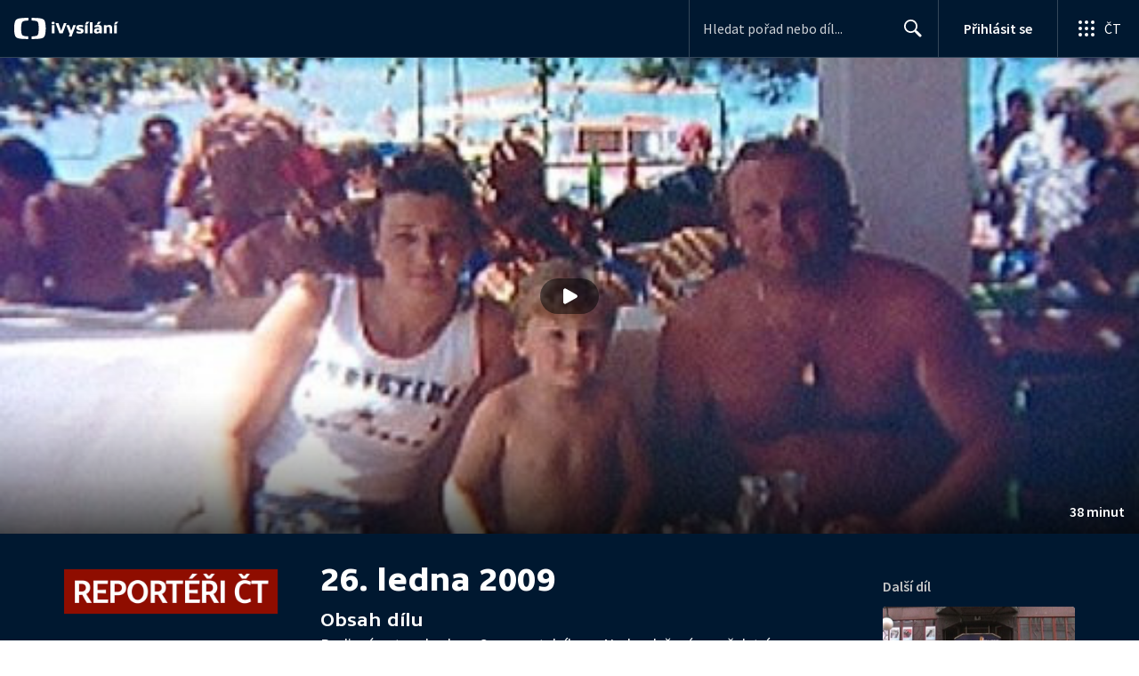

--- FILE ---
content_type: text/plain; charset=utf-8
request_url: https://events.getsitectrl.com/api/v1/events
body_size: 558
content:
{"id":"66f80b125ad0006c","user_id":"66f80b125b25c966","time":1768992557419,"token":"1768992557.6123b6cff0648fb24d31d500608bce13.cb276dd257b940d716b05b101417aa16","geo":{"ip":"18.118.150.60","geopath":"147015:147763:220321:","geoname_id":4509177,"longitude":-83.0061,"latitude":39.9625,"postal_code":"43215","city":"Columbus","region":"Ohio","state_code":"OH","country":"United States","country_code":"US","timezone":"America/New_York"},"ua":{"platform":"Desktop","os":"Mac OS","os_family":"Mac OS X","os_version":"10.15.7","browser":"Other","browser_family":"ClaudeBot","browser_version":"1.0","device":"Spider","device_brand":"Spider","device_model":"Desktop"},"utm":{}}